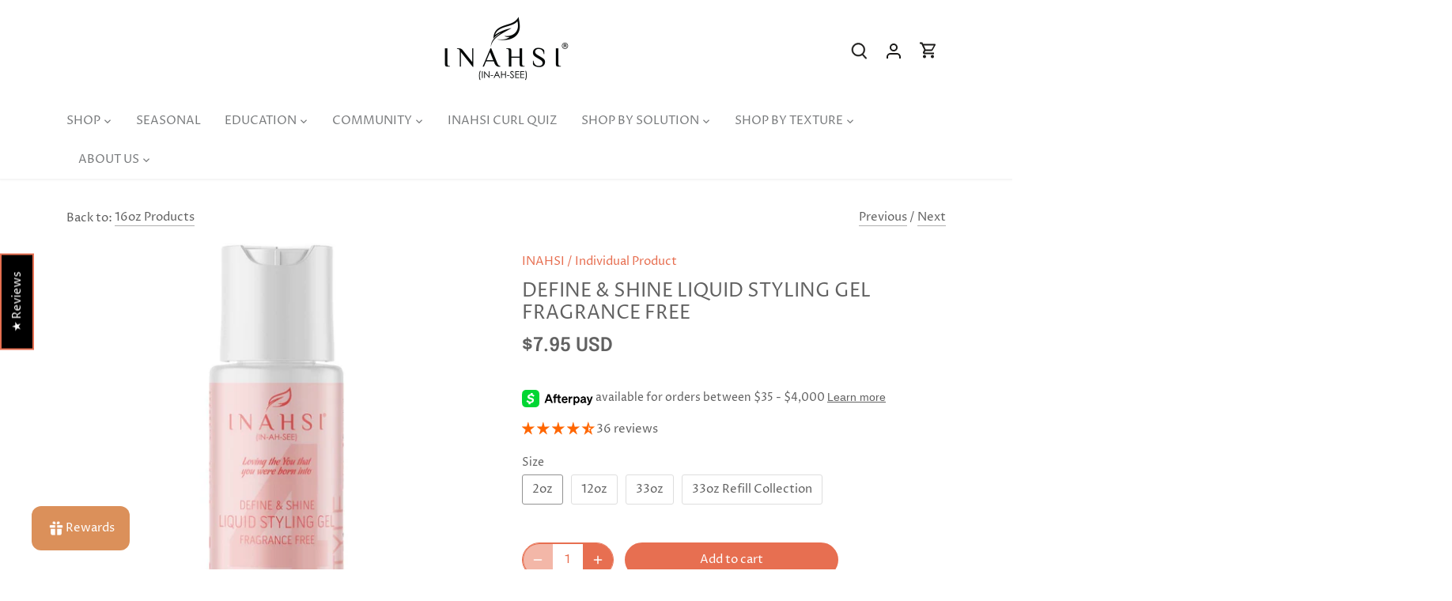

--- FILE ---
content_type: text/html
request_url: https://placement-api.us.afterpay.com/?mpid=inahsi-naturals.myshopify.com&placementid=null&pageType=null&zoid=9.0.85
body_size: 1033
content:

  <!DOCTYPE html>
  <html>
  <head>
      <link rel='icon' href='data:,' />
      <meta http-equiv="Content-Security-Policy"
          content="base-uri 'self'; default-src 'self'; font-src 'self'; style-src 'self'; script-src 'self' https://cdn.jsdelivr.net/npm/zoid@9.0.85/dist/zoid.min.js; img-src 'self'; connect-src 'self'; frame-src 'self'">
      <title></title>
      <link rel="preload" href="/index.js" as="script" />
      <link rel="preload" href="https://cdn.jsdelivr.net/npm/zoid@9.0.85/dist/zoid.min.js" integrity="sha384-67MznxkYtbE8teNrhdkvnzQBmeiErnMskO7eD8QwolLpdUliTdivKWx0ANHgw+w8" as="script" crossorigin="anonymous" />
      <div id="__AP_DATA__" hidden>
        {"errors":{"mcr":null},"mcrResponse":{"data":{"errors":[],"config":{"mpId":"inahsi-naturals.myshopify.com","createdAt":"2023-09-28T23:16:26.776981652Z","updatedAt":"2025-05-26T20:23:50.21699425Z","config":{"consumerLending":{"metadata":{"shouldForceCache":false,"isProductEnabled":true,"updatedAt":"2024-09-18T02:32:36.629242873Z","version":0},"details":{"minimumAmount":{"amount":"400.00","currency":"USD"},"maximumAmount":{"amount":"4000.00","currency":"USD"}}},"interestFreePayment":{"metadata":{"shouldForceCache":false,"isProductEnabled":true,"updatedAt":"2024-09-18T02:32:36.629216343Z","version":0},"details":{"minimumAmount":{"amount":"35.00","currency":"USD"},"maximumAmount":{"amount":"1000.00","currency":"USD"},"cbt":{"enabled":true,"countries":["AU","IT","GB","FR","NZ","CA","ES","US"],"limits":{}}}},"merchantAttributes":{"metadata":{"shouldForceCache":false,"isProductEnabled":true,"updatedAt":"2024-09-18T02:32:36.629251034Z","version":0},"details":{"analyticsEnabled":true,"tradingCountry":"US","storeURI":"http://www.inahsi.com","tradingName":"Inahsi Naturals","vpuf":true}},"onsitePlacements":{"metadata":{"expiresAt":1748291930216,"ttl":900,"updatedAt":"2025-05-26T20:23:50.216956979Z","version":0},"details":{"onsitePlacements":{"3a5f6572-bf06-4ffa-b593-319df5525414":{"placementId":"3a5f6572-bf06-4ffa-b593-319df5525414","pageType":"product","enabled":true,"type":"price-paragraph","introText":"or","logoType":"badge","badgeTheme":"black-on-mint","lockupTheme":"black","modalTheme":"mint","modalLinkStyle":"circled-info-icon","paymentAmountIsBold":true,"promoRenderStyle":"promo-with-get-and-payments","size":"md","showIfOutsideLimits":true,"showInterestFree":true,"showLowerLimit":true,"showUpperLimit":true,"showWith":true,"showPaymentAmount":true},"03faab71-16bc-4339-af7c-31c6f5f1635a":{"placementId":"03faab71-16bc-4339-af7c-31c6f5f1635a","pageType":"cart","enabled":true,"type":"price-paragraph","introText":"or","logoType":"badge","badgeTheme":"black-on-mint","lockupTheme":"black","modalTheme":"mint","modalLinkStyle":"circled-info-icon","paymentAmountIsBold":true,"promoRenderStyle":"promo-with-get-and-payments","size":"md","showIfOutsideLimits":true,"showInterestFree":true,"showLowerLimit":true,"showUpperLimit":true,"showWith":true,"showPaymentAmount":true}}}},"cashAppPay":{"metadata":{"shouldForceCache":false,"isProductEnabled":true,"updatedAt":"2024-09-18T02:32:36.629262074Z","version":0},"details":{"enabledForOrders":true,"integrationCompleted":true}},"promotionalData":{"metadata":{"version":0},"details":{"consumerLendingPromotions":[]}}}}},"errors":null,"status":200},"brand":"cashappafterpay","meta":{"version":"0.35.4"}}
      </div>
  </head>
  <body></body>
  <script src="/index.js" type="application/javascript"></script>
  </html>
  

--- FILE ---
content_type: text/javascript; charset=utf-8
request_url: https://inahsi.com/products/define-shine-liquid-styling-gel.js
body_size: 1754
content:
{"id":7803723612394,"title":"Define \u0026 Shine Liquid Styling Gel Fragrance Free","handle":"define-shine-liquid-styling-gel","description":"\u003cp\u003eThis lightweight fragrance-free liquid styling gel is just what your curls crave. This liquid styling gel will define your curls, while adding shine and bounce to each strand.\u003cbr\u003e\u003c\/p\u003e\n\u003cp\u003eThis frizz fighting liquid styling gel is specially formulated with quinoa protein which will help to improve color retention, conditioning, and protection, while the rice protein will repair your curls, leaving them soft, voluminous, and bouncy. \u003c\/p\u003e\n\u003cp\u003eThis liquid styler provides a soft to medium hold without leaving your curls dry or crunchy.\u003c\/p\u003e\n\u003ch2\u003e\u003c\/h2\u003e\n\u003ch2\u003eSuggested Uses\u003c\/h2\u003e\n\u003cp\u003e\u003cstrong\u003eFor wavy-curly hair types:\u003c\/strong\u003e Shampoo and condition hair. Section hair and detangle each section using \u003cstrong\u003ePamper My Curls All-in-One Moisture Mist.\u003c\/strong\u003e While hair is wet or damp, apply gel to hair quickly and evenly from root to tip.  For more defined curls, scrunch or twist your hair. Flip hair upside down and scrunch product in evenly to create more volume. Avoid Contact with Eyes.\u003c\/p\u003e\n\u003ch2\u003e\u003c\/h2\u003e\n\u003ch2\u003eIngredients\u003c\/h2\u003e\n\u003cp\u003eAqua (Water\/Eau), Hydrolyzed Rice Protein, Hydrolyzed Quinoa, Hydroxyethylcellulose, Caprylyl Glycol, Phenoxyethanol, Sorbic Acid, Cetrimonium Chloride, Chamomille Recutita (Matricaria) Flower Extract, Urtica Dioica (Nettle) Leaf Extract, Polyquaternium-10\u003cbr\u003e\u003c\/p\u003e","published_at":"2022-07-29T21:54:02-05:00","created_at":"2022-06-24T12:16:59-05:00","vendor":"INAHSI","type":"Individual Product","tags":["50% Clearance","Define \u0026 Shine","Fine Hair","Fragrance Free","Liquid Styling Gel","Protein Included","Retail","Sample Day Upgrade","Seasonal"],"price":795,"price_min":795,"price_max":8500,"available":true,"price_varies":true,"compare_at_price":null,"compare_at_price_min":0,"compare_at_price_max":0,"compare_at_price_varies":false,"variants":[{"id":43137139409130,"title":"2oz","option1":"2oz","option2":null,"option3":null,"sku":"LSG-02-01-P","requires_shipping":true,"taxable":true,"featured_image":{"id":39548036546794,"product_id":7803723612394,"position":5,"created_at":"2023-11-05T23:56:13-06:00","updated_at":"2025-02-08T22:40:57-06:00","alt":"Define \u0026 Shine Liquid Styling Gel Fragrance Free","width":1000,"height":1000,"src":"https:\/\/cdn.shopify.com\/s\/files\/1\/2693\/7060\/files\/Define_ShineLiquidStylingGel2oz.jpg?v=1739076057","variant_ids":[43137139409130]},"available":true,"name":"Define \u0026 Shine Liquid Styling Gel Fragrance Free - 2oz","public_title":"2oz","options":["2oz"],"price":795,"weight":85,"compare_at_price":null,"inventory_management":"shopify","barcode":"810110850019","featured_media":{"alt":"Define \u0026 Shine Liquid Styling Gel Fragrance Free","id":32226361802986,"position":5,"preview_image":{"aspect_ratio":1.0,"height":1000,"width":1000,"src":"https:\/\/cdn.shopify.com\/s\/files\/1\/2693\/7060\/files\/Define_ShineLiquidStylingGel2oz.jpg?v=1739076057"}},"requires_selling_plan":false,"selling_plan_allocations":[]},{"id":44057362628842,"title":"12oz","option1":"12oz","option2":null,"option3":null,"sku":"LSG-12-01-P","requires_shipping":true,"taxable":true,"featured_image":{"id":39265319911658,"product_id":7803723612394,"position":1,"created_at":"2023-06-27T23:37:09-05:00","updated_at":"2023-06-27T23:41:03-05:00","alt":"Define \u0026 Shine Liquid Styling Gel Fragrance Free","width":2084,"height":2084,"src":"https:\/\/cdn.shopify.com\/s\/files\/1\/2693\/7060\/files\/LiquidStylingGel12oz.jpg?v=1687927263","variant_ids":[44057362628842]},"available":true,"name":"Define \u0026 Shine Liquid Styling Gel Fragrance Free - 12oz","public_title":"12oz","options":["12oz"],"price":2800,"weight":397,"compare_at_price":null,"inventory_management":"shopify","barcode":"810110851412","featured_media":{"alt":"Define \u0026 Shine Liquid Styling Gel Fragrance Free","id":31932587114730,"position":1,"preview_image":{"aspect_ratio":1.0,"height":2084,"width":2084,"src":"https:\/\/cdn.shopify.com\/s\/files\/1\/2693\/7060\/files\/LiquidStylingGel12oz.jpg?v=1687927263"}},"requires_selling_plan":false,"selling_plan_allocations":[{"price_adjustments":[{"position":1,"price":2380}],"price":2380,"compare_at_price":2800,"per_delivery_price":2380,"selling_plan_id":31109185770,"selling_plan_group_id":"d2c91e6253133f4b33e56231171b9930f430dc5d"},{"price_adjustments":[{"position":1,"price":2380}],"price":2380,"compare_at_price":2800,"per_delivery_price":2380,"selling_plan_id":31109218538,"selling_plan_group_id":"d2c91e6253133f4b33e56231171b9930f430dc5d"},{"price_adjustments":[{"position":1,"price":2380}],"price":2380,"compare_at_price":2800,"per_delivery_price":2380,"selling_plan_id":31109251306,"selling_plan_group_id":"d2c91e6253133f4b33e56231171b9930f430dc5d"},{"price_adjustments":[{"position":1,"price":2380}],"price":2380,"compare_at_price":2800,"per_delivery_price":2380,"selling_plan_id":31109284074,"selling_plan_group_id":"d2c91e6253133f4b33e56231171b9930f430dc5d"}]},{"id":43137139507434,"title":"33oz","option1":"33oz","option2":null,"option3":null,"sku":"LSG-33-01-P","requires_shipping":true,"taxable":true,"featured_image":{"id":39988981891306,"product_id":7803723612394,"position":6,"created_at":"2024-04-16T13:47:27-05:00","updated_at":"2024-04-16T16:47:58-05:00","alt":"Define \u0026 Shine Liquid Styling Gel Fragrance Free","width":1000,"height":1000,"src":"https:\/\/cdn.shopify.com\/s\/files\/1\/2693\/7060\/files\/LSG-33ozPouch.jpg?v=1713304078","variant_ids":[43137139507434]},"available":true,"name":"Define \u0026 Shine Liquid Styling Gel Fragrance Free - 33oz","public_title":"33oz","options":["33oz"],"price":6200,"weight":1134,"compare_at_price":null,"inventory_management":"shopify","barcode":"810110850699","featured_media":{"alt":"Define \u0026 Shine Liquid Styling Gel Fragrance Free","id":32750276378858,"position":6,"preview_image":{"aspect_ratio":1.0,"height":1000,"width":1000,"src":"https:\/\/cdn.shopify.com\/s\/files\/1\/2693\/7060\/files\/LSG-33ozPouch.jpg?v=1713304078"}},"requires_selling_plan":false,"selling_plan_allocations":[]},{"id":44856999805162,"title":"33oz Refill Collection","option1":"33oz Refill Collection","option2":null,"option3":null,"sku":"LSG-33-02-RC","requires_shipping":true,"taxable":true,"featured_image":{"id":40609771913450,"product_id":7803723612394,"position":7,"created_at":"2024-12-01T13:32:56-06:00","updated_at":"2024-12-01T13:51:28-06:00","alt":"Define \u0026 Shine Liquid Styling Gel Fragrance Free","width":1000,"height":1000,"src":"https:\/\/cdn.shopify.com\/s\/files\/1\/2693\/7060\/files\/LSG-33ozPouch_Bottle.jpg?v=1733082688","variant_ids":[44856999805162]},"available":true,"name":"Define \u0026 Shine Liquid Styling Gel Fragrance Free - 33oz Refill Collection","public_title":"33oz Refill Collection","options":["33oz Refill Collection"],"price":8500,"weight":1417,"compare_at_price":null,"inventory_management":"shopify","barcode":"","featured_media":{"alt":"Define \u0026 Shine Liquid Styling Gel Fragrance Free","id":33276401615082,"position":7,"preview_image":{"aspect_ratio":1.0,"height":1000,"width":1000,"src":"https:\/\/cdn.shopify.com\/s\/files\/1\/2693\/7060\/files\/LSG-33ozPouch_Bottle.jpg?v=1733082688"}},"requires_selling_plan":false,"selling_plan_allocations":[]}],"images":["\/\/cdn.shopify.com\/s\/files\/1\/2693\/7060\/files\/LiquidStylingGel12oz.jpg?v=1687927263","\/\/cdn.shopify.com\/s\/files\/1\/2693\/7060\/files\/LiquidStylingGel_offset12oz.jpg?v=1687927260","\/\/cdn.shopify.com\/s\/files\/1\/2693\/7060\/files\/LiquidStylingGel12oz_side2.jpg?v=1687927258","\/\/cdn.shopify.com\/s\/files\/1\/2693\/7060\/files\/LiquidStylingGel12oz_side1.jpg?v=1687927255","\/\/cdn.shopify.com\/s\/files\/1\/2693\/7060\/files\/Define_ShineLiquidStylingGel2oz.jpg?v=1739076057","\/\/cdn.shopify.com\/s\/files\/1\/2693\/7060\/files\/LSG-33ozPouch.jpg?v=1713304078","\/\/cdn.shopify.com\/s\/files\/1\/2693\/7060\/files\/LSG-33ozPouch_Bottle.jpg?v=1733082688"],"featured_image":"\/\/cdn.shopify.com\/s\/files\/1\/2693\/7060\/files\/LiquidStylingGel12oz.jpg?v=1687927263","options":[{"name":"Size","position":1,"values":["2oz","12oz","33oz","33oz Refill Collection"]}],"url":"\/products\/define-shine-liquid-styling-gel","media":[{"alt":"Define \u0026 Shine Liquid Styling Gel Fragrance Free","id":31932587114730,"position":1,"preview_image":{"aspect_ratio":1.0,"height":2084,"width":2084,"src":"https:\/\/cdn.shopify.com\/s\/files\/1\/2693\/7060\/files\/LiquidStylingGel12oz.jpg?v=1687927263"},"aspect_ratio":1.0,"height":2084,"media_type":"image","src":"https:\/\/cdn.shopify.com\/s\/files\/1\/2693\/7060\/files\/LiquidStylingGel12oz.jpg?v=1687927263","width":2084},{"alt":"Define \u0026 Shine Liquid Styling Gel Fragrance Free","id":31932588687594,"position":2,"preview_image":{"aspect_ratio":1.0,"height":2084,"width":2084,"src":"https:\/\/cdn.shopify.com\/s\/files\/1\/2693\/7060\/files\/LiquidStylingGel_offset12oz.jpg?v=1687927260"},"aspect_ratio":1.0,"height":2084,"media_type":"image","src":"https:\/\/cdn.shopify.com\/s\/files\/1\/2693\/7060\/files\/LiquidStylingGel_offset12oz.jpg?v=1687927260","width":2084},{"alt":"Define \u0026 Shine Liquid Styling Gel Fragrance Free","id":31932588654826,"position":3,"preview_image":{"aspect_ratio":1.0,"height":2084,"width":2084,"src":"https:\/\/cdn.shopify.com\/s\/files\/1\/2693\/7060\/files\/LiquidStylingGel12oz_side2.jpg?v=1687927258"},"aspect_ratio":1.0,"height":2084,"media_type":"image","src":"https:\/\/cdn.shopify.com\/s\/files\/1\/2693\/7060\/files\/LiquidStylingGel12oz_side2.jpg?v=1687927258","width":2084},{"alt":"Define \u0026 Shine Liquid Styling Gel Fragrance Free","id":31932588622058,"position":4,"preview_image":{"aspect_ratio":1.0,"height":2084,"width":2084,"src":"https:\/\/cdn.shopify.com\/s\/files\/1\/2693\/7060\/files\/LiquidStylingGel12oz_side1.jpg?v=1687927255"},"aspect_ratio":1.0,"height":2084,"media_type":"image","src":"https:\/\/cdn.shopify.com\/s\/files\/1\/2693\/7060\/files\/LiquidStylingGel12oz_side1.jpg?v=1687927255","width":2084},{"alt":"Define \u0026 Shine Liquid Styling Gel Fragrance Free","id":32226361802986,"position":5,"preview_image":{"aspect_ratio":1.0,"height":1000,"width":1000,"src":"https:\/\/cdn.shopify.com\/s\/files\/1\/2693\/7060\/files\/Define_ShineLiquidStylingGel2oz.jpg?v=1739076057"},"aspect_ratio":1.0,"height":1000,"media_type":"image","src":"https:\/\/cdn.shopify.com\/s\/files\/1\/2693\/7060\/files\/Define_ShineLiquidStylingGel2oz.jpg?v=1739076057","width":1000},{"alt":"Define \u0026 Shine Liquid Styling Gel Fragrance Free","id":32750276378858,"position":6,"preview_image":{"aspect_ratio":1.0,"height":1000,"width":1000,"src":"https:\/\/cdn.shopify.com\/s\/files\/1\/2693\/7060\/files\/LSG-33ozPouch.jpg?v=1713304078"},"aspect_ratio":1.0,"height":1000,"media_type":"image","src":"https:\/\/cdn.shopify.com\/s\/files\/1\/2693\/7060\/files\/LSG-33ozPouch.jpg?v=1713304078","width":1000},{"alt":"Define \u0026 Shine Liquid Styling Gel Fragrance Free","id":33276401615082,"position":7,"preview_image":{"aspect_ratio":1.0,"height":1000,"width":1000,"src":"https:\/\/cdn.shopify.com\/s\/files\/1\/2693\/7060\/files\/LSG-33ozPouch_Bottle.jpg?v=1733082688"},"aspect_ratio":1.0,"height":1000,"media_type":"image","src":"https:\/\/cdn.shopify.com\/s\/files\/1\/2693\/7060\/files\/LSG-33ozPouch_Bottle.jpg?v=1733082688","width":1000}],"requires_selling_plan":false,"selling_plan_groups":[{"id":"d2c91e6253133f4b33e56231171b9930f430dc5d","name":"Subscribe and save","options":[{"name":"Delivery every","position":1,"values":["Delivery every 2 weeks","Delivery every 4 weeks","Delivery every 6 weeks","Delivery every 8 weeks"]}],"selling_plans":[{"id":31109185770,"name":"Delivery every 2 weeks, 15% off","description":null,"options":[{"name":"Delivery every","position":1,"value":"Delivery every 2 weeks"}],"recurring_deliveries":true,"price_adjustments":[{"order_count":null,"position":1,"value_type":"percentage","value":15}]},{"id":31109218538,"name":"Delivery every 4 weeks, 15% off","description":null,"options":[{"name":"Delivery every","position":1,"value":"Delivery every 4 weeks"}],"recurring_deliveries":true,"price_adjustments":[{"order_count":null,"position":1,"value_type":"percentage","value":15}]},{"id":31109251306,"name":"Delivery every 6 weeks, 15% off","description":null,"options":[{"name":"Delivery every","position":1,"value":"Delivery every 6 weeks"}],"recurring_deliveries":true,"price_adjustments":[{"order_count":null,"position":1,"value_type":"percentage","value":15}]},{"id":31109284074,"name":"Delivery every 8 weeks, 15% off","description":null,"options":[{"name":"Delivery every","position":1,"value":"Delivery every 8 weeks"}],"recurring_deliveries":true,"price_adjustments":[{"order_count":null,"position":1,"value_type":"percentage","value":15}]}],"app_id":null}]}

--- FILE ---
content_type: text/json
request_url: https://conf.config-security.com/model
body_size: 87
content:
{"title":"recommendation AI model (keras)","structure":"release_id=0x30:27:34:6d:27:25:2b:2c:22:50:35:3b:7e:28:68:64:3b:49:41:31:53:28:54:45:4a:6f:31:2a:5e;keras;uf15fxqn2ym53917fwas09m7ezwqry1wxb38tq29bctichnsk31e0do5twfan0rsf3ariorf","weights":"../weights/3027346d.h5","biases":"../biases/3027346d.h5"}